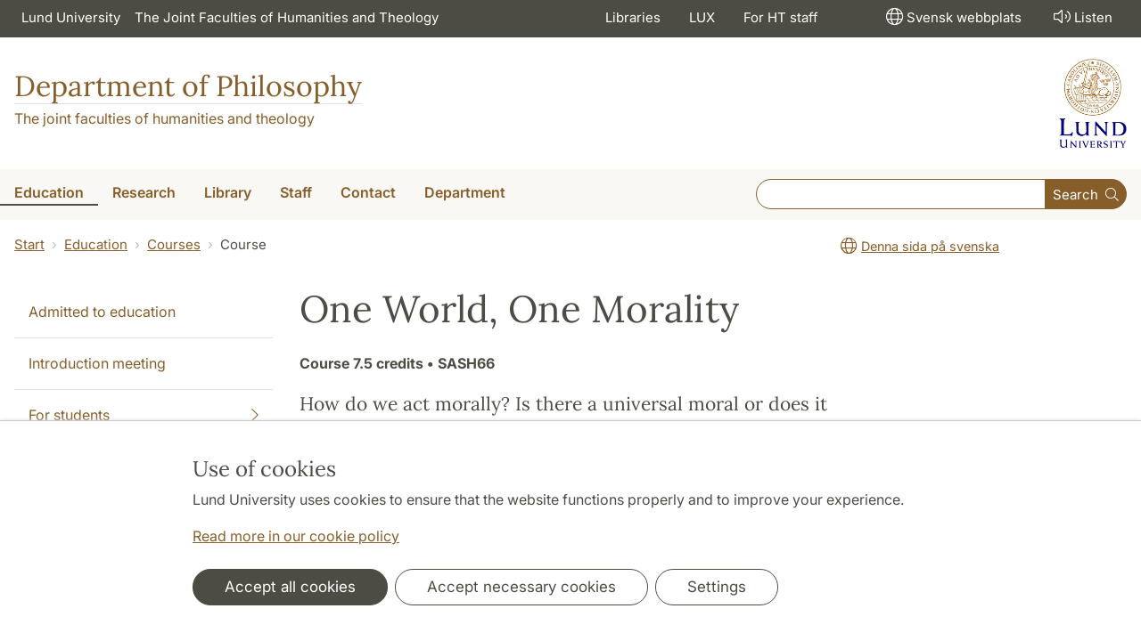

--- FILE ---
content_type: text/html; charset=utf-8
request_url: https://www.fil.lu.se/en/course/SASH66/VT2024/
body_size: 13822
content:
<!DOCTYPE html>
<html lang="en">
<head>
    <meta charset="utf-8">

<!-- 
	This website is powered by TYPO3 - inspiring people to share!
	TYPO3 is a free open source Content Management Framework initially created by Kasper Skaarhoj and licensed under GNU/GPL.
	TYPO3 is copyright 1998-2026 of Kasper Skaarhoj. Extensions are copyright of their respective owners.
	Information and contribution at https://typo3.org/
-->

<link rel="icon" href="/_assets/57618afcb0789ce7164b711bb01f73a5/Icons/favicon_lu.ico" type="image/vnd.microsoft.icon">
<title>One World, One Morality | Department of Philosophy</title>
<meta http-equiv="x-ua-compatible" content="ie=edge">
<meta name="generator" content="TYPO3 CMS">
<meta name="viewport" content="width=device-width, initial-scale=1">
<meta name="robots" content="index,follow">
<meta name="description" content="How do we act morally? Is there a universal moral or does it shift from culture to culture?">
<meta name="keywords" content="SASH66,Practical Philosophy">
<meta property="og:image" content="https://www.fil.lu.se/_assets/57618afcb0789ce7164b711bb01f73a5/Images/lu-logo-280x280px.png">
<meta property="og:title" content="One World, One Morality">
<meta property="og:description" content="How do we act morally? Is there a universal moral or does it shift from culture to culture?">
<meta name="charset" content="utf-8">
<meta name="title" content="One World, One Morality">


<link rel="stylesheet" href="/typo3temp/assets/css/6d6b87389f0acac33a5e8e54edb91f76.css?1726495197" media="all">
<link rel="stylesheet" href="/_assets/57618afcb0789ce7164b711bb01f73a5/Css/Dist/main.min.css?1764769341" media="all">
<link rel="stylesheet" href="/_assets/57618afcb0789ce7164b711bb01f73a5/Css/Src/ht_package.css?1769418512" media="all">
<link rel="stylesheet" href="/_assets/57618afcb0789ce7164b711bb01f73a5/Css/Dist/jquery.datetimepicker.css?1726485378" media="all">
<link rel="stylesheet" href="/_assets/47aff312a4a5b16d7fe87e204ed4b2ce/Css/ht_solr.css?1726485392" media="all">




<script src="/_assets/57618afcb0789ce7164b711bb01f73a5/JavaScript/encrypt.js?1726485378"></script>



<!-- Google Analytics -->
<script>
if( document.cookie.indexOf('cookie-agreed=') == -1 || document.cookie.split('; ').find(row => row.startsWith('cookie-agreed=')).split('=')[1] == 0) {
    window['ga-disable-' + 'UA-99838699-20'] = true;
} else  {  
    window['ga-disable-' + 'UA-99838699-20'] = false;
}
(function(i,s,o,g,r,a,m){i['GoogleAnalyticsObject']=r;i[r]=i[r]||function(){
(i[r].q=i[r].q||[]).push(arguments)},i[r].l=1*new Date();a=s.createElement(o),
m=s.getElementsByTagName(o)[0];a.async=1;a.src=g;m.parentNode.insertBefore(a,m)
})(window,document,'script','https://www.google-analytics.com/analytics.js','ga');
ga('create', 'UA-99838699-20', 'auto');
ga('set', 'anonymizeIp', true);
ga('send', 'pageview');
</script>
<!-- End Google Analytics --><!-- Google Tag Manager -->

<script>
var cookieConsent=true;
if( document.cookie.indexOf('cookie-agreed=') == -1 || document.cookie.split('; ').find(row => row.startsWith('cookie-agreed=')).split('=')[1] == 0) {
cookieConsent=false;
}
if(cookieConsent){(function(w,d,s,l,i){w[l]=w[l]||[];w[l].push({'gtm.start':
new Date().getTime(),event:'gtm.js'});var f=d.getElementsByTagName(s)[0],
j=d.createElement(s),dl=l!='dataLayer'?'&l='+l:'';j.async=true;j.src=
'https://www.googletagmanager.com/gtm.js?id='+i+dl;f.parentNode.insertBefore(j,f);
})(window,document,'script','dataLayer','GTM-TS93VTL');}</script><!-- Google tag (gtag.js) -->
<script async src="https://www.googletagmanager.com/gtag/js?id=G-58C6C2QN0Q"></script>
<script>
if(cookieConsent){
window.dataLayer = window.dataLayer || [];
function gtag(){dataLayer.push(arguments);}
gtag('js', new Date());
gtag('config', 'G-58C6C2QN0Q',{'anonymize_ip':true});
}
</script>
<link rel="alternate" hreflang="sv" href="https://www.fil.lu.se/kurs/SASH66/VT2024/">
<link rel="alternate" hreflang="en" href="https://www.fil.lu.se/en/course/SASH66/VT2024/">
<link rel="alternate" hreflang="x-default" href="https://www.fil.lu.se/kurs/SASH66/VT2024/">
<link rel="canonical" href="https://www.fil.lu.se/en/course/SASH66" />
<!-- This site is optimized with the Yoast SEO for TYPO3 plugin - https://yoast.com/typo3-extensions-seo/ -->
<script type="application/ld+json">[{"@context":"https:\/\/www.schema.org","@type":"BreadcrumbList","itemListElement":[{"@type":"ListItem","position":1,"item":{"@id":"https:\/\/www.fil.lu.se\/en\/","name":"www.fil.lu.se"}},{"@type":"ListItem","position":2,"item":{"@id":"https:\/\/www.fil.lu.se\/en\/education\/","name":"Education"}},{"@type":"ListItem","position":3,"item":{"@id":"https:\/\/www.fil.lu.se\/en\/education\/courses\/","name":"Courses"}},{"@type":"ListItem","position":4,"item":{"@id":"https:\/\/www.fil.lu.se\/en\/course\/","name":"Course"}}]}]</script>
</head>
<body id="p15599"data-aos-easing="ease" data-aos-duration="400" data-aos-delay="0"><!-- Google Tag Manager (noscript) --><noscript><iframe src="https://www.googletagmanager.com/ns.html?id=GTM-TS93VTL"
height="0" width="0" style="display:none;visibility:hidden"></iframe></noscript><!-- End Google Tag Manager (noscript) -->
<!--eri-no-index--><div id="skip-link"><a href="#main-content" class="element-invisible element-focusable">Hoppa till huvudinnehåll</a></div><div id="consentContainer" lang="sv" class="position-fixed fixed-bottom"><div class="sv-cookie-consent-banner" data-nosnippet="true" style="position: initial;"><div class="container" aria-live="polite"><h3>Use of cookies</h3><div class=""><p class="">Lund University uses cookies to ensure that the website functions properly and to improve your experience.</p><p class=""><a href="/en/about-this-website">Read more in our cookie policy</a></p></div><div class="row mt-3 varContent"><div class="col"><button type="button" class="btn btn-dark mt-2 me-2 w-100 w-md-auto agree-button">Accept all cookies</button><button type="button" class="btn btn-outline-dark mt-2 me-2 w-100 w-md-auto necessary-button">Accept necessary cookies</button><button class="btn btn-outline-dark mt-2 w-100 w-md-auto manage-button">Settings</button></div></div></div></div></div><div class="modal fade" id="nav-mobile" tabindex="-1" role="dialog" aria-labelledby="mobileMenu" aria-hidden="true"><div class="modal-dialog my-0 mx-auto" role="document"><div class="modal-content border-0 rounded-0"><div class="modal-header justify-content-end"><button type="button" class="border-0 bg-transparent cursor-pointer lh-0 p-2 nm-2" data-bs-dismiss="modal" aria-controls="nav-mobile" aria-expanded="false" aria-label="Close the menu"><span aria-hidden="true"><i class="fal fa-times fa-lg"></i></span></button></div><ul id="mobileMenu" class="mobile-nav mobile-nav-root border-0 nav-collapse font-size-sm nav-undecorated"><li class="mobile-nav-item"><div class="mobile-nav-container"><a href="/en/education/" class="nav-link"><span>Education</span></a><a href="#" title="submenu for Education" 
                            class="mobile-nav-toggle btn" 
                            data-bs-target="#responsive-link-11198" 
                            data-bs-toggle="collapse" 
                            aria-expanded="true" 
                            aria-controls="responsive-link-11198"
                            role="button"><span class="collapse-show"><i class="fal fa-plus-circle"></i></span><span class="collapse-hide"><i class="fal fa-minus-circle"></i></span></a></div><ul class="mobile-nav collapse  show" id="responsive-link-11198"><li class="mobile-nav-item"><div class="mobile-nav-container"><a href="/en/education/admission/" class="nav-link">Admitted to education</a></div></li><li class="mobile-nav-item"><div class="mobile-nav-container"><a href="/en/education/introduction-meeting/" class="nav-link">Introduction meeting</a></div></li><li class="mobile-nav-item"><div class="mobile-nav-container"><a href="/en/education/for-students/" class="nav-link"><span>For students</span></a><a href="#" title="submenu for For students" 
                            class="mobile-nav-toggle collapsed  btn" 
                            data-bs-target="#responsive-link-52028" 
                            data-bs-toggle="collapse" 
                            aria-expanded="false" 
                            aria-controls="responsive-link-52028"
                            role="button"><span class="collapse-show"><i class="fal fa-plus-circle"></i></span><span class="collapse-hide"><i class="fal fa-minus-circle"></i></span></a></div><ul class="mobile-nav collapse " id="responsive-link-52028"><li class="mobile-nav-item"><div class="mobile-nav-container"><a href="/en/education/for-students/study-guidance/" class="nav-link">Study guidance</a></div></li><li class="mobile-nav-item"><div class="mobile-nav-container"><a href="/en/education/for-students/lu-card/" class="nav-link">LU card</a></div></li><li class="mobile-nav-item"><div class="mobile-nav-container"><a href="/en/education/for-students/lux-library/" class="nav-link">LUX Library</a></div></li><li class="mobile-nav-item"><div class="mobile-nav-container"><a href="/en/education/for-students/canvas/" class="nav-link">Canvas</a></div></li><li class="mobile-nav-item"><div class="mobile-nav-container"><a href="/en/education/for-students/about-cheating-and-plagiarism/" class="nav-link">About cheating and plagiarism</a></div></li><li class="mobile-nav-item"><div class="mobile-nav-container"><a href="/en/education/for-students/mentoring/" class="nav-link">Mentoring</a></div></li><li class="mobile-nav-item"><div class="mobile-nav-container"><a href="/en/education/for-students/guidance-and-support/" class="nav-link">Guidance and support</a></div></li><li class="mobile-nav-item"><div class="mobile-nav-container"><a href="/en/education/for-students/reception-at-lux/" class="nav-link">Reception at LUX</a></div></li><li class="mobile-nav-item"><div class="mobile-nav-container"><a href="/en/education/for-students/useful-links/" class="nav-link">Useful Links</a></div></li></ul></li><li class="mobile-nav-item"><div class="mobile-nav-container"><a href="/en/education/registration-for-exams/" class="nav-link">Registration for exams</a></div></li><li class="mobile-nav-item"><div class="mobile-nav-container"><span class="nav-link active">Courses</span></div></li><li class="mobile-nav-item"><div class="mobile-nav-container"><a href="/en/education/courses-by-semester/" class="nav-link">Courses by semester</a></div></li><li class="mobile-nav-item"><div class="mobile-nav-container"><a href="/en/education/application-and-admission/" class="nav-link">Application and admission</a></div></li><li class="mobile-nav-item"><div class="mobile-nav-container"><a href="/en/education/bachelors-programme/" class="nav-link">Bachelor&#039;s Programme</a></div></li><li class="mobile-nav-item"><div class="mobile-nav-container"><a href="/en/education/masters-programme-in-cognitive-science/" class="nav-link">Master&#039;s Programme in Cognitive Science</a></div></li><li class="mobile-nav-item"><div class="mobile-nav-container"><a href="/en/education/doctoral-studies/" class="nav-link">Doctoral studies</a></div></li><li class="mobile-nav-item"><div class="mobile-nav-container"><a href="/en/education/national-graduate-courses/" class="nav-link">National graduate courses</a></div></li><li class="mobile-nav-item"><div class="mobile-nav-container"><a href="/en/education/student-council/" class="nav-link">Student Council</a></div></li></ul></li><li class="mobile-nav-item"><div class="mobile-nav-container"><a href="/en/research/" class="nav-link"><span>Research</span></a><a href="#" title="submenu for Research" 
                            class="mobile-nav-toggle collapsed  btn" 
                            data-bs-target="#responsive-link-11199" 
                            data-bs-toggle="collapse" 
                            aria-expanded="false" 
                            aria-controls="responsive-link-11199"
                            role="button"><span class="collapse-show"><i class="fal fa-plus-circle"></i></span><span class="collapse-hide"><i class="fal fa-minus-circle"></i></span></a></div><ul class="mobile-nav collapse " id="responsive-link-11199"><li class="mobile-nav-item"><div class="mobile-nav-container"><a href="/en/research/theoretical-philosophy/" class="nav-link">Theoretical Philosophy</a></div></li><li class="mobile-nav-item"><div class="mobile-nav-container"><a href="/en/research/practical-philosophy/" class="nav-link">Practical Philosophy</a></div></li><li class="mobile-nav-item"><div class="mobile-nav-container"><a href="/en/research/cognitive-science/" class="nav-link">Cognitive Science</a></div></li><li class="mobile-nav-item"><div class="mobile-nav-container"><a href="/en/research/researchers/" class="nav-link"><span>Researchers</span></a><a href="#" title="submenu for Researchers" 
                            class="mobile-nav-toggle collapsed  btn" 
                            data-bs-target="#responsive-link-11053" 
                            data-bs-toggle="collapse" 
                            aria-expanded="false" 
                            aria-controls="responsive-link-11053"
                            role="button"><span class="collapse-show"><i class="fal fa-plus-circle"></i></span><span class="collapse-hide"><i class="fal fa-minus-circle"></i></span></a></div><ul class="mobile-nav collapse " id="responsive-link-11053"><li class="mobile-nav-item"><div class="mobile-nav-container"><a href="/en/research/researchers/phd-students/" class="nav-link">Ph.D. Students</a></div></li></ul></li><li class="mobile-nav-item"><div class="mobile-nav-container"><a href="/en/research/research-groups/" class="nav-link">Research groups</a></div></li><li class="mobile-nav-item"><div class="mobile-nav-container"><a href="/en/research/research-projects/" class="nav-link"><span>Research Projects</span></a><a href="#" title="submenu for Research Projects" 
                            class="mobile-nav-toggle collapsed  btn" 
                            data-bs-target="#responsive-link-11052" 
                            data-bs-toggle="collapse" 
                            aria-expanded="false" 
                            aria-controls="responsive-link-11052"
                            role="button"><span class="collapse-show"><i class="fal fa-plus-circle"></i></span><span class="collapse-hide"><i class="fal fa-minus-circle"></i></span></a></div><ul class="mobile-nav collapse " id="responsive-link-11052"><li class="mobile-nav-item"><div class="mobile-nav-container"><a href="/en/research/research-projects/thesis-projects/" class="nav-link">Thesis Projects</a></div></li><li class="mobile-nav-item"><div class="mobile-nav-container"><a href="/en/research/research-projects/finished-projects/" class="nav-link">Finished Projects</a></div></li></ul></li><li class="mobile-nav-item"><div class="mobile-nav-container"><a href="/en/research/doctoral-studies/" class="nav-link"><span>Doctoral studies</span></a><a href="#" title="submenu for Doctoral studies" 
                            class="mobile-nav-toggle collapsed  btn" 
                            data-bs-target="#responsive-link-33235" 
                            data-bs-toggle="collapse" 
                            aria-expanded="false" 
                            aria-controls="responsive-link-33235"
                            role="button"><span class="collapse-show"><i class="fal fa-plus-circle"></i></span><span class="collapse-hide"><i class="fal fa-minus-circle"></i></span></a></div><ul class="mobile-nav collapse " id="responsive-link-33235"><li class="mobile-nav-item"><div class="mobile-nav-container"><a href="/en/research/doctoral-studies/information-for-doctoral-students/" class="nav-link">Information for doctoral students</a></div></li></ul></li><li class="mobile-nav-item"><div class="mobile-nav-container"><a href="/en/research/dissertations/" class="nav-link">Dissertations</a></div></li><li class="mobile-nav-item"><div class="mobile-nav-container"><a href="/en/research/seminar-series/" class="nav-link">Seminar Series</a></div></li><li class="mobile-nav-item"><div class="mobile-nav-container"><a href="/en/research/conferences/" class="nav-link"><span>Conferences</span></a><a href="#" title="submenu for Conferences" 
                            class="mobile-nav-toggle collapsed  btn" 
                            data-bs-target="#responsive-link-13541" 
                            data-bs-toggle="collapse" 
                            aria-expanded="false" 
                            aria-controls="responsive-link-13541"
                            role="button"><span class="collapse-show"><i class="fal fa-plus-circle"></i></span><span class="collapse-hide"><i class="fal fa-minus-circle"></i></span></a></div><ul class="mobile-nav collapse " id="responsive-link-13541"><li class="mobile-nav-item"><div class="mobile-nav-container"><a href="/en/research/conferences/conferences-2022/" class="nav-link"><span>Conferences 2022</span></a><a href="#" title="submenu for Conferences 2022" 
                            class="mobile-nav-toggle collapsed  btn" 
                            data-bs-target="#responsive-link-68216" 
                            data-bs-toggle="collapse" 
                            aria-expanded="false" 
                            aria-controls="responsive-link-68216"
                            role="button"><span class="collapse-show"><i class="fal fa-plus-circle"></i></span><span class="collapse-hide"><i class="fal fa-minus-circle"></i></span></a></div><ul class="mobile-nav collapse " id="responsive-link-68216"><li class="mobile-nav-item"><div class="mobile-nav-container"><a href="/en/research/conferences/conferences-2022/lund-early-career-workshop-2022-perception-and-responsibility/" class="nav-link">Lund Early Career Workshop 2022: Perception and Responsibility</a></div></li><li class="mobile-nav-item"><div class="mobile-nav-container"><a href="/en/research/conferences/conferences-2022/filosofidagarna-2021/" class="nav-link">Filosofidagarna 2021</a></div></li><li class="mobile-nav-item"><div class="mobile-nav-container"><a href="/en/research/conferences/conferences-2022/recordning-from-filosofidagarna-2022/" class="nav-link">Recordning from Filosofidagarna 2022</a></div></li></ul></li><li class="mobile-nav-item"><div class="mobile-nav-container"><a href="/en/research/conferences/conferences-2021/" class="nav-link"><span>Conferences 2021</span></a><a href="#" title="submenu for Conferences 2021" 
                            class="mobile-nav-toggle collapsed  btn" 
                            data-bs-target="#responsive-link-59730" 
                            data-bs-toggle="collapse" 
                            aria-expanded="false" 
                            aria-controls="responsive-link-59730"
                            role="button"><span class="collapse-show"><i class="fal fa-plus-circle"></i></span><span class="collapse-hide"><i class="fal fa-minus-circle"></i></span></a></div><ul class="mobile-nav collapse " id="responsive-link-59730"><li class="mobile-nav-item"><div class="mobile-nav-container"><a href="/en/research/conferences/conferences-2021/workshop-the-5th-meeting-of-the-nordic-network-in-metaphysics/" class="nav-link">Workshop: The 5th meeting of the Nordic Network in Metaphysics</a></div></li><li class="mobile-nav-item"><div class="mobile-nav-container"><a href="/en/research/conferences/conferences-2021/filosofidagarna-2021/" class="nav-link">Filosofidagarna 2021</a></div></li></ul></li><li class="mobile-nav-item"><div class="mobile-nav-container"><a href="/en/research/conferences/conferences-2019/" class="nav-link"><span>Conferences 2019</span></a><a href="#" title="submenu for Conferences 2019" 
                            class="mobile-nav-toggle collapsed  btn" 
                            data-bs-target="#responsive-link-58995" 
                            data-bs-toggle="collapse" 
                            aria-expanded="false" 
                            aria-controls="responsive-link-58995"
                            role="button"><span class="collapse-show"><i class="fal fa-plus-circle"></i></span><span class="collapse-hide"><i class="fal fa-minus-circle"></i></span></a></div><ul class="mobile-nav collapse " id="responsive-link-58995"><li class="mobile-nav-item"><div class="mobile-nav-container"><a href="/en/research/conferences/conferences-2019/agency-fate-and-luck-themes-from-bernard-williams/" class="nav-link">Agency, Fate and Luck: Themes from Bernard Williams</a></div></li><li class="mobile-nav-item"><div class="mobile-nav-container"><a href="/en/research/conferences/conferences-2019/social-media-polarization-and-the-wisdom-of-crowds/" class="nav-link">Social Media, Polarization, and the Wisdom of Crowds</a></div></li></ul></li><li class="mobile-nav-item"><div class="mobile-nav-container"><a href="/en/research/conferences/conferences-2018/" class="nav-link">Conferences 2018</a></div></li><li class="mobile-nav-item"><div class="mobile-nav-container"><a href="/en/research/conferences/conferences-2017/" class="nav-link">Conferences 2017</a></div></li><li class="mobile-nav-item"><div class="mobile-nav-container"><a href="/en/research/conferences/conferences-2016/" class="nav-link">Conferences 2016</a></div></li><li class="mobile-nav-item"><div class="mobile-nav-container"><a href="/en/research/conferences/conferences-2014/" class="nav-link">Conferences 2014</a></div></li><li class="mobile-nav-item"><div class="mobile-nav-container"><a href="/en/research/conferences/conferences-2013/" class="nav-link">Conferences 2013</a></div></li><li class="mobile-nav-item"><div class="mobile-nav-container"><a href="/en/research/conferences/conferences-2012/" class="nav-link">Conferences 2012</a></div></li></ul></li><li class="mobile-nav-item"><div class="mobile-nav-container"><a href="/en/research/publications/" class="nav-link">Publications</a></div></li></ul></li><li class="mobile-nav-item"><div class="mobile-nav-container"><a href="/en/library/" class="nav-link">Library</a></div></li><li class="mobile-nav-item"><div class="mobile-nav-container"><a href="/en/staff/" class="nav-link">Staff</a></div></li><li class="mobile-nav-item"><div class="mobile-nav-container"><a href="/en/contact/" class="nav-link">Contact</a></div></li><li class="mobile-nav-item"><div class="mobile-nav-container"><a href="/en/department/" class="nav-link"><span>Department</span></a><a href="#" title="submenu for Department" 
                            class="mobile-nav-toggle collapsed  btn" 
                            data-bs-target="#responsive-link-11044" 
                            data-bs-toggle="collapse" 
                            aria-expanded="false" 
                            aria-controls="responsive-link-11044"
                            role="button"><span class="collapse-show"><i class="fal fa-plus-circle"></i></span><span class="collapse-hide"><i class="fal fa-minus-circle"></i></span></a></div><ul class="mobile-nav collapse " id="responsive-link-11044"><li class="mobile-nav-item"><div class="mobile-nav-container"><a href="/en/department/staff/" class="nav-link">Staff</a></div></li><li class="mobile-nav-item"><div class="mobile-nav-container"><a href="/en/department/subjects-at-the-department/" class="nav-link"><span>Subjects at the department</span></a><a href="#" title="submenu for Subjects at the department" 
                            class="mobile-nav-toggle collapsed  btn" 
                            data-bs-target="#responsive-link-12251" 
                            data-bs-toggle="collapse" 
                            aria-expanded="false" 
                            aria-controls="responsive-link-12251"
                            role="button"><span class="collapse-show"><i class="fal fa-plus-circle"></i></span><span class="collapse-hide"><i class="fal fa-minus-circle"></i></span></a></div><ul class="mobile-nav collapse " id="responsive-link-12251"><li class="mobile-nav-item"><div class="mobile-nav-container"><a href="/en/department/subjects-at-the-department/theoretical-philosophy/" class="nav-link">Theoretical Philosophy</a></div></li><li class="mobile-nav-item"><div class="mobile-nav-container"><a href="/en/department/subjects-at-the-department/practical-philosophy/" class="nav-link">Practical Philosophy</a></div></li><li class="mobile-nav-item"><div class="mobile-nav-container"><a href="/en/department/subjects-at-the-department/cognitive-science/" class="nav-link">Cognitive Science</a></div></li></ul></li><li class="mobile-nav-item"><div class="mobile-nav-container"><a href="/en/department/news/" class="nav-link">News</a></div></li><li class="mobile-nav-item"><div class="mobile-nav-container"><a href="/en/department/calendar/" class="nav-link"><span>Calendar</span></a><a href="#" title="submenu for Calendar" 
                            class="mobile-nav-toggle collapsed  btn" 
                            data-bs-target="#responsive-link-11770" 
                            data-bs-toggle="collapse" 
                            aria-expanded="false" 
                            aria-controls="responsive-link-11770"
                            role="button"><span class="collapse-show"><i class="fal fa-plus-circle"></i></span><span class="collapse-hide"><i class="fal fa-minus-circle"></i></span></a></div><ul class="mobile-nav collapse " id="responsive-link-11770"><li class="mobile-nav-item"><div class="mobile-nav-container"><a href="/en/department/calendar/seminar-series/" class="nav-link">Seminar Series</a></div></li><li class="mobile-nav-item"><div class="mobile-nav-container"><a href="/en/department/calendar/philosophers-life-and-thoughts/" class="nav-link">Philosophers&#039; Life and Thoughts</a></div></li></ul></li><li class="mobile-nav-item"><div class="mobile-nav-container"><a href="/en/department/for-employees/" class="nav-link"><span>For Employees</span></a><a href="#" title="submenu for For Employees" 
                            class="mobile-nav-toggle collapsed  btn" 
                            data-bs-target="#responsive-link-13037" 
                            data-bs-toggle="collapse" 
                            aria-expanded="false" 
                            aria-controls="responsive-link-13037"
                            role="button"><span class="collapse-show"><i class="fal fa-plus-circle"></i></span><span class="collapse-hide"><i class="fal fa-minus-circle"></i></span></a></div><ul class="mobile-nav collapse " id="responsive-link-13037"><li class="mobile-nav-item"><div class="mobile-nav-container"><a href="/en/department/for-employees/check-list-for-employees-at-the-department-of-philosophy/" class="nav-link">Check list for employees at the Department of Philosophy</a></div></li><li class="mobile-nav-item"><div class="mobile-nav-container"><a href="/en/department/for-employees/check-list-for-teachers-at-the-department-of-philosophy/" class="nav-link">Check list for teachers at the Department of Philosophy</a></div></li><li class="mobile-nav-item"><div class="mobile-nav-container"><a href="/en/department/for-employees/lux-information-for-lu-staff-working-at-lux/" class="nav-link">LUX - Information for LU staff working at LUX</a></div></li><li class="mobile-nav-item"><div class="mobile-nav-container"><a href="/en/department/for-employees/the-cognition-philosophy-vr-lab/" class="nav-link"><span>The Cognition &amp; Philosophy VR Lab</span></a><a href="#" title="submenu for The Cognition &amp; Philosophy VR Lab" 
                            class="mobile-nav-toggle collapsed  btn" 
                            data-bs-target="#responsive-link-70751" 
                            data-bs-toggle="collapse" 
                            aria-expanded="false" 
                            aria-controls="responsive-link-70751"
                            role="button"><span class="collapse-show"><i class="fal fa-plus-circle"></i></span><span class="collapse-hide"><i class="fal fa-minus-circle"></i></span></a></div><ul class="mobile-nav collapse " id="responsive-link-70751"><li class="mobile-nav-item"><div class="mobile-nav-container"><a href="/en/department/for-employees/the-cognition-philosophy-vr-lab/user-guidelines/" class="nav-link">User Guidelines</a></div></li><li class="mobile-nav-item"><div class="mobile-nav-container"><a href="/en/department/for-employees/the-cognition-philosophy-vr-lab/user-agreement/" class="nav-link">User Agreement</a></div></li><li class="mobile-nav-item"><div class="mobile-nav-container"><a href="/en/department/for-employees/the-cognition-philosophy-vr-lab/personal-data-management/" class="nav-link">Personal data management</a></div></li></ul></li></ul></li><li class="mobile-nav-item"><div class="mobile-nav-container"><a href="/en/department/department-board/" class="nav-link">Department Board</a></div></li><li class="mobile-nav-item"><div class="mobile-nav-container"><a href="/en/department/working-and-study-environment/" class="nav-link">Working and study environment</a></div></li><li class="mobile-nav-item"><div class="mobile-nav-container"><a href="/en/department/library/" class="nav-link">Library</a></div></li><li class="mobile-nav-item"><div class="mobile-nav-container"><a href="/en/department/contact/" class="nav-link">Contact</a></div></li><li class="mobile-nav-item"><div class="mobile-nav-container"><a href="/en/the-department/accessibility/" class="nav-link">Accessibility</a></div></li></ul></li><li class="mobile-nav-item"><div class="mobile-nav-container"><a href="/en/accessibility/" class="nav-link">Accessibility</a></div></li><li class="mobile-nav-item"><div class="mobile-nav-container"><a href="https://www.htbibl.lu.se/en//" class="nav-link">Libraries</a></div></li><li class="mobile-nav-item"><div class="mobile-nav-container"><a href="https://www.ht.lu.se/en/the-faculties/our-buildings/lux//" class="nav-link">LUX</a></div></li><li class="mobile-nav-item"><div class="mobile-nav-container"><a href="https://internt.ht.lu.se/en/" class="nav-link">For HT staff</a></div></li><li class="mobile-nav-item"><div class="mobile-nav-container"><a href="javascript:" onclick="toggleBar();" class="nav-link" data-bapdf="372">
                                Listen
                            </a></div></li></ul></div></div></div><header class="header nav-undecorated"><div class="bg-dark d-none d-xl-block"><div class="container-fluid mw-xxl py-0"><nav class="navbar navbar-expand-md navbar-dark bg-dark font-size-sm p-0 text-white"><div class="collapse navbar-collapse" id="navbarSupportedContent"><ul class="shortcut-menu navbar-nav"><li class="nav-item"><a class="nav-link pe-2 nav-undecorated" href="https://www.lunduniversity.lu.se/">Lund University</a></li><li class="nav-item"><a class="pl-3 nav-link ps-2 nav-undecorated" href="https://www.ht.lu.se/en/">The Joint Faculties of Humanities and Theology</a></li></ul><ul class="navbar-nav flex-row ms-auto"><li class="nav-item"><a class="nav-link px-3 nav-undecorated" href="https://www.htbibl.lu.se/en/">Libraries</a></li><li class="nav-item"><a class="nav-link px-3 nav-undecorated" href="https://www.ht.lu.se/en/the-faculties/our-buildings/lux/">LUX</a></li><li class="nav-item"><a class="nav-link px-3 nav-undecorated" href="https://internt.ht.lu.se/en/">For HT staff</a></li></ul><ul class="navbar-nav flex-row ms-5"><li class="nav-item"><a href="/" target="_self" class="ms-2 px-3 nav-link nav-undecorated"><i class="fal fa-globe fa-lg p-1"></i><span lang="sv" dir="ltr">Svensk webbplats</span></a></li><li class="nav-item"><a class="nav-link px-3 nav-undecorated" href="javascript:" onclick="toggleBar();" title="activate speaking web" id="bapluslogo" data-bapdf="372"><i class="fal fa-lg fa-volume p-1"></i>Listen
                                </a></li></ul></div></nav></div></div><div class="d-xl-none d-block border-bottom"><div class="row m-0 pb-0"><div class="flex-shrink-1 flex-lg-shrink-0 flex-grow-1 d-flex flex-column justify-content-between h-100 mh-120"><div class="h-lg-auto flex-column justify-content-between align-items-end font-size-sm flex-grow-0"><nav class="nav text-center h-100 h-lg-auto align-items-center nav-undecorated flex-nowrap justify-content-end"><div class="nav-item me-auto mb-2 pt-2 flex"><a class="m-0 p-0" href="https://www.lunduniversity.lu.se/"><img src="/_assets/57618afcb0789ce7164b711bb01f73a5/Images/logo-lu-en-liggande.png?1726485378" alt="lund university logo" class="img-fluid"></a></div><div class="nav-item mobile-search-button"><a class="ms-2 p-1 d-block nav-undecorated" 
                                href="#header-search-form" 
                                data-bs-toggle="collapse"
                                aria-controls="header-search-form" aria-expanded="false"
                                aria-label="Show and hide searchfield"><i class="fal fa-lg fa-search p-1"></i>Search
                            </a></div><div class="nav-item d-none d-md-block"><a class="ms-2 p-1 nav-undecorated" id="browse-aloud-desktop" href="javascript:void(0)" onclick="toggleBar();" data-bapdf="372"><i class="fal fa-lg fa-volume p-1"></i>Listen
                            </a></div><div class="nav-item d-block d-xl-none"><a href="/" target="_self" class="ms-2 p-1 nav-undecorated"><i class="fal fa-globe fa-lg p-1"></i><span lang="sv" dir="ltr">Svensk webbplats</span></a></div></nav></div></div></div><div class="header-search-form collapse-xl pb-2 px-2 collapsed collapse" id="header-search-form"><form class="lu-search-box-responsive" autocomplete="off" enctype="multipart/form-data" action="/en/search/" method="get" accept-charset="UTF-8"><label id="search-label1" class="search-label" for="header-search-field1">Search</label><div class="input-group input-group-sm w-100 flex"><input class="form-control form-control-sm flex-grow-1 px-3 py-3" aria-labelledby="search-label1" type="text" id="header-search-field1" name="query" value="" size="60" maxlength="128" /><button class="btn btn-primary" type="submit" id="header-search-button">
        Search
      </button></div></form></div></div><!-- new end --><div class="container-fluid mw-xxl"><div class="row m-0 py-4"><div class="col p-0"><div class="d-flex justify-content-between align-items-center h-100 text-primary"><div><div class="htPackageSiteTitle"><a href="/en" class="nav-undecorated">Department of Philosophy</a></div><p class="htPackageSiteSubTitle"><a href="https://www.ht.lu.se/en/">The joint faculties of humanities and theology</a></p></div><div class="header-logo header-logo-institution header-logo-lu flex-grow-1 flex-lg-grow-0 d-none d-xl-block"><a href="https://www.lunduniversity.lu.se/"><img src="/_assets/57618afcb0789ce7164b711bb01f73a5/Images/logo_lu_en_small@1x.png?1726485378" 
                                srcset="/_assets/57618afcb0789ce7164b711bb01f73a5/Images/logo_lu_en_small@1x.png?1726485378 1x, 
                                /_assets/57618afcb0789ce7164b711bb01f73a5/Images/logo_lu_en_small@2x.png?1726485378 2x"
                                class="mw-100"
                                alt="lund university logo" /></a></div></div></div></div></div><div class="d-none d-xl-block font-size-xl-lg font-weight-light bg-plaster-25"><div class="mw-xxl d-flex container-fluid justify-content-between align-items-center"><nav aria-label="huvudmeny" class="main-menu"><ul class="nav nav-header-main nmx-3"><li class="nav-item dropdown dropdown-hover"><a class="nav-link text-nowrap dropdown-toggle active nav-undecorated" 
                                            href="/en/education/" id="dropdown-Education"
                                            aria-haspopup="true"><span>Education</span></a><div class="dropdown-menu font-size-base" aria-labelledby="dropdown-Education"><a class="dropdown-item nav-undecorated" 
                                                href="/en/education/admission/"><span>Admitted to education</span></a><a class="dropdown-item nav-undecorated" 
                                                href="/en/education/introduction-meeting/"><span>Introduction meeting</span></a><a class="dropdown-item nav-undecorated" 
                                                href="/en/education/for-students/"><span>For students</span></a><a class="dropdown-item nav-undecorated" 
                                                href="/en/education/registration-for-exams/"><span>Registration for exams</span></a><a class="dropdown-item nav-undecorated" 
                                                href="/en/education/courses/"><span>Courses</span></a><a class="dropdown-item nav-undecorated" 
                                                href="/en/education/courses-by-semester/"><span>Courses by semester</span></a><a class="dropdown-item nav-undecorated" 
                                                href="/en/education/application-and-admission/"><span>Application and admission</span></a><a class="dropdown-item nav-undecorated" 
                                                href="/en/education/bachelors-programme/"><span>Bachelor&#039;s Programme</span></a><a class="dropdown-item nav-undecorated" 
                                                href="/en/education/masters-programme-in-cognitive-science/"><span>Master&#039;s Programme in Cognitive Science</span></a><a class="dropdown-item nav-undecorated" 
                                                href="/en/education/doctoral-studies/"><span>Doctoral studies</span></a><a class="dropdown-item nav-undecorated" 
                                                href="/en/education/national-graduate-courses/"><span>National graduate courses</span></a><a class="dropdown-item nav-undecorated" 
                                                href="/en/education/student-council/"><span>Student Council</span></a></div></li><li class="nav-item dropdown dropdown-hover"><a class="nav-link text-nowrap dropdown-toggle nav-undecorated" 
                                            href="/en/research/" id="dropdown-Research"
                                            aria-haspopup="true"><span>Research</span></a><div class="dropdown-menu font-size-base" aria-labelledby="dropdown-Research"><a class="dropdown-item nav-undecorated" 
                                                href="/en/research/theoretical-philosophy/"><span>Theoretical Philosophy</span></a><a class="dropdown-item nav-undecorated" 
                                                href="/en/research/practical-philosophy/"><span>Practical Philosophy</span></a><a class="dropdown-item nav-undecorated" 
                                                href="/en/research/cognitive-science/"><span>Cognitive Science</span></a><a class="dropdown-item nav-undecorated" 
                                                href="/en/research/researchers/"><span>Researchers</span></a><a class="dropdown-item nav-undecorated" 
                                                href="/en/research/research-groups/"><span>Research groups</span></a><a class="dropdown-item nav-undecorated" 
                                                href="/en/research/research-projects/"><span>Research Projects</span></a><a class="dropdown-item nav-undecorated" 
                                                href="/en/research/doctoral-studies/"><span>Doctoral studies</span></a><a class="dropdown-item nav-undecorated" 
                                                href="/en/research/dissertations/"><span>Dissertations</span></a><a class="dropdown-item nav-undecorated" 
                                                href="/en/research/seminar-series/"><span>Seminar Series</span></a><a class="dropdown-item nav-undecorated" 
                                                href="/en/research/conferences/"><span>Conferences</span></a><a class="dropdown-item nav-undecorated" 
                                                href="/en/research/publications/"><span>Publications</span></a></div></li><li class="nav-item"><a class="nav-link text-nowrap nav-undecorated " href="/en/library/"><span>Library</span></a></li><li class="nav-item"><a class="nav-link text-nowrap nav-undecorated " href="/en/staff/"><span>Staff</span></a></li><li class="nav-item"><a class="nav-link text-nowrap nav-undecorated " href="/en/contact/"><span>Contact</span></a></li><li class="nav-item dropdown dropdown-hover"><a class="nav-link text-nowrap dropdown-toggle nav-undecorated" 
                                            href="/en/department/" id="dropdown-Department"
                                            aria-haspopup="true"><span>Department</span></a><div class="dropdown-menu font-size-base" aria-labelledby="dropdown-Department"><a class="dropdown-item nav-undecorated" 
                                                href="/en/department/staff/"><span>Staff</span></a><a class="dropdown-item nav-undecorated" 
                                                href="/en/department/subjects-at-the-department/"><span>Subjects at the department</span></a><a class="dropdown-item nav-undecorated" 
                                                href="/en/department/news/"><span>News</span></a><a class="dropdown-item nav-undecorated" 
                                                href="/en/department/calendar/"><span>Calendar</span></a><a class="dropdown-item nav-undecorated" 
                                                href="/en/department/for-employees/"><span>For Employees</span></a><a class="dropdown-item nav-undecorated" 
                                                href="/en/department/department-board/"><span>Department Board</span></a><a class="dropdown-item nav-undecorated" 
                                                href="/en/department/working-and-study-environment/"><span>Working and study environment</span></a><a class="dropdown-item nav-undecorated" 
                                                href="/en/department/library/"><span>Library</span></a><a class="dropdown-item nav-undecorated" 
                                                href="/en/department/contact/"><span>Contact</span></a><a class="dropdown-item nav-undecorated" 
                                                href="/en/the-department/accessibility/"><span>Accessibility</span></a></div></li></ul></nav><form class="flex-xl-grow-1 header-search-container--institution" autocomplete="off" enctype="multipart/form-data" action="/en/search/" method="get" accept-charset="UTF-8"><label id="search-label2" class="search-label" for="header-search-field2">Search</label><div class="input-group input-group-sm w-100 flex"><input class="form-control form-control-sm flex-grow-1 px-3 py-3" aria-labelledby="search-label2" type="text" id="header-search-field2" name="query" value="" size="60" maxlength="" /><button class="btn btn-primary" type="submit" id="header-search-button"><span class="me-2">Search</span><i class="fal fa-search"></i></button></div></form></div></div><div class="modal fade" id="mm-nav-mobile--item11198" tabindex="-1" role="dialog" aria-labelledby="mm-mobileMenu11198" aria-hidden="true"><div class="modal-dialog my-0 mx-auto" role="document"><div class="modal-content border-0 rounded-0"><div class="modal-header justify-content-end"><button type="button" class="border-0 bg-transparent cursor-pointer lh-0 p-2 nm-2" data-bs-dismiss="modal" aria-controls="mm-nav-mobile--item11198" aria-expanded="false" aria-label="Close the menu"><span aria-hidden="true"><i class="fal fa-times fa-lg"></i></span></button></div><ul id="mm-mobileMenu11198" class="mobile-nav mobile-nav-root border-0 nav-collapse font-size-sm nav-undecorated"><li class="mobile-nav-item"><div class="mobile-nav-container"><a href="/en/education/" class="nav-link">
                                    Education                                    
                                    <span class="ms-1"><i class="fal fa-chevron-circle-right fa-sm"></i></span></a></div><ul class="mobile-nav collapse show"><li class="mobile-nav-item"><div class="mobile-nav-container"><a href="/en/education/admission/" class="nav-link">Admitted to education</a></div></li><li class="mobile-nav-item"><div class="mobile-nav-container"><a href="/en/education/introduction-meeting/" class="nav-link">Introduction meeting</a></div></li><li class="mobile-nav-item"><div class="mobile-nav-container"><a href="/en/education/for-students/" class="nav-link"><span>For students</span></a><button title="submenu for For students" 
                                class="mobile-nav-toggle btn collapsed" 
                                data-bs-target="#mm-responsive-link-52028" 
                                data-bs-toggle="collapse" 
                                aria-expanded="false" 
                                aria-controls="mm-responsive-link-52028"><span class="collapse-show"><i class="fal fa-plus-circle"></i></span><span class="collapse-hide"><i class="fal fa-minus-circle"></i></span></button></div><ul class="mobile-nav collapse" id="mm-responsive-link-52028"><li class="mobile-nav-item"><div class="mobile-nav-container"><a href="/en/education/for-students/study-guidance/" class="nav-link">Study guidance</a></div></li><li class="mobile-nav-item"><div class="mobile-nav-container"><a href="/en/education/for-students/lu-card/" class="nav-link">LU card</a></div></li><li class="mobile-nav-item"><div class="mobile-nav-container"><a href="/en/education/for-students/lux-library/" class="nav-link">LUX Library</a></div></li><li class="mobile-nav-item"><div class="mobile-nav-container"><a href="/en/education/for-students/canvas/" class="nav-link">Canvas</a></div></li><li class="mobile-nav-item"><div class="mobile-nav-container"><a href="/en/education/for-students/about-cheating-and-plagiarism/" class="nav-link">About cheating and plagiarism</a></div></li><li class="mobile-nav-item"><div class="mobile-nav-container"><a href="/en/education/for-students/mentoring/" class="nav-link">Mentoring</a></div></li><li class="mobile-nav-item"><div class="mobile-nav-container"><a href="/en/education/for-students/guidance-and-support/" class="nav-link">Guidance and support</a></div></li><li class="mobile-nav-item"><div class="mobile-nav-container"><a href="/en/education/for-students/reception-at-lux/" class="nav-link">Reception at LUX</a></div></li><li class="mobile-nav-item"><div class="mobile-nav-container"><a href="/en/education/for-students/useful-links/" class="nav-link">Useful Links</a></div></li></ul></li><li class="mobile-nav-item"><div class="mobile-nav-container"><a href="/en/education/registration-for-exams/" class="nav-link">Registration for exams</a></div></li><li class="mobile-nav-item"><div class="mobile-nav-container"><span class="nav-link active">Courses</span></div></li><li class="mobile-nav-item"><div class="mobile-nav-container"><a href="/en/education/courses-by-semester/" class="nav-link">Courses by semester</a></div></li><li class="mobile-nav-item"><div class="mobile-nav-container"><a href="/en/education/application-and-admission/" class="nav-link">Application and admission</a></div></li><li class="mobile-nav-item"><div class="mobile-nav-container"><a href="/en/education/bachelors-programme/" class="nav-link">Bachelor&#039;s Programme</a></div></li><li class="mobile-nav-item"><div class="mobile-nav-container"><a href="/en/education/masters-programme-in-cognitive-science/" class="nav-link">Master&#039;s Programme in Cognitive Science</a></div></li><li class="mobile-nav-item"><div class="mobile-nav-container"><a href="/en/education/doctoral-studies/" class="nav-link">Doctoral studies</a></div></li><li class="mobile-nav-item"><div class="mobile-nav-container"><a href="/en/education/national-graduate-courses/" class="nav-link">National graduate courses</a></div></li><li class="mobile-nav-item"><div class="mobile-nav-container"><a href="/en/education/student-council/" class="nav-link">Student Council</a></div></li></ul></li></ul></div></div></div><div class="modal fade" id="mm-nav-mobile--item11199" tabindex="-1" role="dialog" aria-labelledby="mm-mobileMenu11199" aria-hidden="true"><div class="modal-dialog my-0 mx-auto" role="document"><div class="modal-content border-0 rounded-0"><div class="modal-header justify-content-end"><button type="button" class="border-0 bg-transparent cursor-pointer lh-0 p-2 nm-2" data-bs-dismiss="modal" aria-controls="mm-nav-mobile--item11199" aria-expanded="false" aria-label="Close the menu"><span aria-hidden="true"><i class="fal fa-times fa-lg"></i></span></button></div><ul id="mm-mobileMenu11199" class="mobile-nav mobile-nav-root border-0 nav-collapse font-size-sm nav-undecorated"><li class="mobile-nav-item"><div class="mobile-nav-container"><a href="/en/research/" class="nav-link">
                                    Research                                    
                                    <span class="ms-1"><i class="fal fa-chevron-circle-right fa-sm"></i></span></a></div><ul class="mobile-nav collapse show"><li class="mobile-nav-item"><div class="mobile-nav-container"><a href="/en/research/theoretical-philosophy/" class="nav-link">Theoretical Philosophy</a></div></li><li class="mobile-nav-item"><div class="mobile-nav-container"><a href="/en/research/practical-philosophy/" class="nav-link">Practical Philosophy</a></div></li><li class="mobile-nav-item"><div class="mobile-nav-container"><a href="/en/research/cognitive-science/" class="nav-link">Cognitive Science</a></div></li><li class="mobile-nav-item"><div class="mobile-nav-container"><a href="/en/research/researchers/" class="nav-link"><span>Researchers</span></a><button title="submenu for Researchers" 
                                class="mobile-nav-toggle btn collapsed" 
                                data-bs-target="#mm-responsive-link-11053" 
                                data-bs-toggle="collapse" 
                                aria-expanded="false" 
                                aria-controls="mm-responsive-link-11053"><span class="collapse-show"><i class="fal fa-plus-circle"></i></span><span class="collapse-hide"><i class="fal fa-minus-circle"></i></span></button></div><ul class="mobile-nav collapse" id="mm-responsive-link-11053"><li class="mobile-nav-item"><div class="mobile-nav-container"><a href="/en/research/researchers/phd-students/" class="nav-link">Ph.D. Students</a></div></li></ul></li><li class="mobile-nav-item"><div class="mobile-nav-container"><a href="/en/research/research-groups/" class="nav-link">Research groups</a></div></li><li class="mobile-nav-item"><div class="mobile-nav-container"><a href="/en/research/research-projects/" class="nav-link"><span>Research Projects</span></a><button title="submenu for Research Projects" 
                                class="mobile-nav-toggle btn collapsed" 
                                data-bs-target="#mm-responsive-link-11052" 
                                data-bs-toggle="collapse" 
                                aria-expanded="false" 
                                aria-controls="mm-responsive-link-11052"><span class="collapse-show"><i class="fal fa-plus-circle"></i></span><span class="collapse-hide"><i class="fal fa-minus-circle"></i></span></button></div><ul class="mobile-nav collapse" id="mm-responsive-link-11052"><li class="mobile-nav-item"><div class="mobile-nav-container"><a href="/en/research/research-projects/thesis-projects/" class="nav-link">Thesis Projects</a></div></li><li class="mobile-nav-item"><div class="mobile-nav-container"><a href="/en/research/research-projects/finished-projects/" class="nav-link">Finished Projects</a></div></li></ul></li><li class="mobile-nav-item"><div class="mobile-nav-container"><a href="/en/research/doctoral-studies/" class="nav-link"><span>Doctoral studies</span></a><button title="submenu for Doctoral studies" 
                                class="mobile-nav-toggle btn collapsed" 
                                data-bs-target="#mm-responsive-link-33235" 
                                data-bs-toggle="collapse" 
                                aria-expanded="false" 
                                aria-controls="mm-responsive-link-33235"><span class="collapse-show"><i class="fal fa-plus-circle"></i></span><span class="collapse-hide"><i class="fal fa-minus-circle"></i></span></button></div><ul class="mobile-nav collapse" id="mm-responsive-link-33235"><li class="mobile-nav-item"><div class="mobile-nav-container"><a href="/en/research/doctoral-studies/information-for-doctoral-students/" class="nav-link">Information for doctoral students</a></div></li></ul></li><li class="mobile-nav-item"><div class="mobile-nav-container"><a href="/en/research/dissertations/" class="nav-link">Dissertations</a></div></li><li class="mobile-nav-item"><div class="mobile-nav-container"><a href="/en/research/seminar-series/" class="nav-link">Seminar Series</a></div></li><li class="mobile-nav-item"><div class="mobile-nav-container"><a href="/en/research/conferences/" class="nav-link"><span>Conferences</span></a><button title="submenu for Conferences" 
                                class="mobile-nav-toggle btn collapsed" 
                                data-bs-target="#mm-responsive-link-13541" 
                                data-bs-toggle="collapse" 
                                aria-expanded="false" 
                                aria-controls="mm-responsive-link-13541"><span class="collapse-show"><i class="fal fa-plus-circle"></i></span><span class="collapse-hide"><i class="fal fa-minus-circle"></i></span></button></div><ul class="mobile-nav collapse" id="mm-responsive-link-13541"><li class="mobile-nav-item"><div class="mobile-nav-container"><a href="/en/research/conferences/conferences-2022/" class="nav-link"><span>Conferences 2022</span></a><button title="submenu for Conferences 2022" 
                                class="mobile-nav-toggle btn collapsed" 
                                data-bs-target="#mm-responsive-link-68216" 
                                data-bs-toggle="collapse" 
                                aria-expanded="false" 
                                aria-controls="mm-responsive-link-68216"><span class="collapse-show"><i class="fal fa-plus-circle"></i></span><span class="collapse-hide"><i class="fal fa-minus-circle"></i></span></button></div><ul class="mobile-nav collapse" id="mm-responsive-link-68216"><li class="mobile-nav-item"><div class="mobile-nav-container"><a href="/en/research/conferences/conferences-2022/lund-early-career-workshop-2022-perception-and-responsibility/" class="nav-link">Lund Early Career Workshop 2022: Perception and Responsibility</a></div></li><li class="mobile-nav-item"><div class="mobile-nav-container"><a href="/en/research/conferences/conferences-2022/filosofidagarna-2021/" class="nav-link">Filosofidagarna 2021</a></div></li><li class="mobile-nav-item"><div class="mobile-nav-container"><a href="/en/research/conferences/conferences-2022/recordning-from-filosofidagarna-2022/" class="nav-link">Recordning from Filosofidagarna 2022</a></div></li></ul></li><li class="mobile-nav-item"><div class="mobile-nav-container"><a href="/en/research/conferences/conferences-2021/" class="nav-link"><span>Conferences 2021</span></a><button title="submenu for Conferences 2021" 
                                class="mobile-nav-toggle btn collapsed" 
                                data-bs-target="#mm-responsive-link-59730" 
                                data-bs-toggle="collapse" 
                                aria-expanded="false" 
                                aria-controls="mm-responsive-link-59730"><span class="collapse-show"><i class="fal fa-plus-circle"></i></span><span class="collapse-hide"><i class="fal fa-minus-circle"></i></span></button></div><ul class="mobile-nav collapse" id="mm-responsive-link-59730"><li class="mobile-nav-item"><div class="mobile-nav-container"><a href="/en/research/conferences/conferences-2021/workshop-the-5th-meeting-of-the-nordic-network-in-metaphysics/" class="nav-link">Workshop: The 5th meeting of the Nordic Network in Metaphysics</a></div></li><li class="mobile-nav-item"><div class="mobile-nav-container"><a href="/en/research/conferences/conferences-2021/filosofidagarna-2021/" class="nav-link">Filosofidagarna 2021</a></div></li></ul></li><li class="mobile-nav-item"><div class="mobile-nav-container"><a href="/en/research/conferences/conferences-2019/" class="nav-link"><span>Conferences 2019</span></a><button title="submenu for Conferences 2019" 
                                class="mobile-nav-toggle btn collapsed" 
                                data-bs-target="#mm-responsive-link-58995" 
                                data-bs-toggle="collapse" 
                                aria-expanded="false" 
                                aria-controls="mm-responsive-link-58995"><span class="collapse-show"><i class="fal fa-plus-circle"></i></span><span class="collapse-hide"><i class="fal fa-minus-circle"></i></span></button></div><ul class="mobile-nav collapse" id="mm-responsive-link-58995"><li class="mobile-nav-item"><div class="mobile-nav-container"><a href="/en/research/conferences/conferences-2019/agency-fate-and-luck-themes-from-bernard-williams/" class="nav-link">Agency, Fate and Luck: Themes from Bernard Williams</a></div></li><li class="mobile-nav-item"><div class="mobile-nav-container"><a href="/en/research/conferences/conferences-2019/social-media-polarization-and-the-wisdom-of-crowds/" class="nav-link">Social Media, Polarization, and the Wisdom of Crowds</a></div></li></ul></li><li class="mobile-nav-item"><div class="mobile-nav-container"><a href="/en/research/conferences/conferences-2018/" class="nav-link">Conferences 2018</a></div></li><li class="mobile-nav-item"><div class="mobile-nav-container"><a href="/en/research/conferences/conferences-2017/" class="nav-link">Conferences 2017</a></div></li><li class="mobile-nav-item"><div class="mobile-nav-container"><a href="/en/research/conferences/conferences-2016/" class="nav-link">Conferences 2016</a></div></li><li class="mobile-nav-item"><div class="mobile-nav-container"><a href="/en/research/conferences/conferences-2014/" class="nav-link">Conferences 2014</a></div></li><li class="mobile-nav-item"><div class="mobile-nav-container"><a href="/en/research/conferences/conferences-2013/" class="nav-link">Conferences 2013</a></div></li><li class="mobile-nav-item"><div class="mobile-nav-container"><a href="/en/research/conferences/conferences-2012/" class="nav-link">Conferences 2012</a></div></li></ul></li><li class="mobile-nav-item"><div class="mobile-nav-container"><a href="/en/research/publications/" class="nav-link">Publications</a></div></li></ul></li></ul></div></div></div><div class="modal fade" id="mm-nav-mobile--item13483" tabindex="-1" role="dialog" aria-labelledby="mm-mobileMenu13483" aria-hidden="true"><div class="modal-dialog my-0 mx-auto" role="document"><div class="modal-content border-0 rounded-0"><div class="modal-header justify-content-end"><button type="button" class="border-0 bg-transparent cursor-pointer lh-0 p-2 nm-2" data-bs-dismiss="modal" aria-controls="mm-nav-mobile--item13483" aria-expanded="false" aria-label="Close the menu"><span aria-hidden="true"><i class="fal fa-times fa-lg"></i></span></button></div><ul id="mm-mobileMenu13483" class="mobile-nav mobile-nav-root border-0 nav-collapse font-size-sm nav-undecorated"><li class="mobile-nav-item"><div class="mobile-nav-container"><a href="/en/library/" class="nav-link">
                                    Library                                    
                                    <span class="ms-1"><i class="fal fa-chevron-circle-right fa-sm"></i></span></a></div></li></ul></div></div></div><div class="modal fade" id="mm-nav-mobile--item13467" tabindex="-1" role="dialog" aria-labelledby="mm-mobileMenu13467" aria-hidden="true"><div class="modal-dialog my-0 mx-auto" role="document"><div class="modal-content border-0 rounded-0"><div class="modal-header justify-content-end"><button type="button" class="border-0 bg-transparent cursor-pointer lh-0 p-2 nm-2" data-bs-dismiss="modal" aria-controls="mm-nav-mobile--item13467" aria-expanded="false" aria-label="Close the menu"><span aria-hidden="true"><i class="fal fa-times fa-lg"></i></span></button></div><ul id="mm-mobileMenu13467" class="mobile-nav mobile-nav-root border-0 nav-collapse font-size-sm nav-undecorated"><li class="mobile-nav-item"><div class="mobile-nav-container"><a href="/en/staff/" class="nav-link">
                                    Staff                                    
                                    <span class="ms-1"><i class="fal fa-chevron-circle-right fa-sm"></i></span></a></div></li></ul></div></div></div><div class="modal fade" id="mm-nav-mobile--item13468" tabindex="-1" role="dialog" aria-labelledby="mm-mobileMenu13468" aria-hidden="true"><div class="modal-dialog my-0 mx-auto" role="document"><div class="modal-content border-0 rounded-0"><div class="modal-header justify-content-end"><button type="button" class="border-0 bg-transparent cursor-pointer lh-0 p-2 nm-2" data-bs-dismiss="modal" aria-controls="mm-nav-mobile--item13468" aria-expanded="false" aria-label="Close the menu"><span aria-hidden="true"><i class="fal fa-times fa-lg"></i></span></button></div><ul id="mm-mobileMenu13468" class="mobile-nav mobile-nav-root border-0 nav-collapse font-size-sm nav-undecorated"><li class="mobile-nav-item"><div class="mobile-nav-container"><a href="/en/contact/" class="nav-link">
                                    Contact                                    
                                    <span class="ms-1"><i class="fal fa-chevron-circle-right fa-sm"></i></span></a></div></li></ul></div></div></div><div class="modal fade" id="mm-nav-mobile--item11044" tabindex="-1" role="dialog" aria-labelledby="mm-mobileMenu11044" aria-hidden="true"><div class="modal-dialog my-0 mx-auto" role="document"><div class="modal-content border-0 rounded-0"><div class="modal-header justify-content-end"><button type="button" class="border-0 bg-transparent cursor-pointer lh-0 p-2 nm-2" data-bs-dismiss="modal" aria-controls="mm-nav-mobile--item11044" aria-expanded="false" aria-label="Close the menu"><span aria-hidden="true"><i class="fal fa-times fa-lg"></i></span></button></div><ul id="mm-mobileMenu11044" class="mobile-nav mobile-nav-root border-0 nav-collapse font-size-sm nav-undecorated"><li class="mobile-nav-item"><div class="mobile-nav-container"><a href="/en/department/" class="nav-link">
                                    Department                                    
                                    <span class="ms-1"><i class="fal fa-chevron-circle-right fa-sm"></i></span></a></div><ul class="mobile-nav collapse show"><li class="mobile-nav-item"><div class="mobile-nav-container"><span class="nav-link active">Staff</span></div></li><li class="mobile-nav-item"><div class="mobile-nav-container"><a href="/en/department/subjects-at-the-department/" class="nav-link"><span>Subjects at the department</span></a><button title="submenu for Subjects at the department" 
                                class="mobile-nav-toggle btn collapsed" 
                                data-bs-target="#mm-responsive-link-12251" 
                                data-bs-toggle="collapse" 
                                aria-expanded="false" 
                                aria-controls="mm-responsive-link-12251"><span class="collapse-show"><i class="fal fa-plus-circle"></i></span><span class="collapse-hide"><i class="fal fa-minus-circle"></i></span></button></div><ul class="mobile-nav collapse" id="mm-responsive-link-12251"><li class="mobile-nav-item"><div class="mobile-nav-container"><a href="/en/department/subjects-at-the-department/theoretical-philosophy/" class="nav-link">Theoretical Philosophy</a></div></li><li class="mobile-nav-item"><div class="mobile-nav-container"><a href="/en/department/subjects-at-the-department/practical-philosophy/" class="nav-link">Practical Philosophy</a></div></li><li class="mobile-nav-item"><div class="mobile-nav-container"><a href="/en/department/subjects-at-the-department/cognitive-science/" class="nav-link">Cognitive Science</a></div></li></ul></li><li class="mobile-nav-item"><div class="mobile-nav-container"><a href="/en/department/news/" class="nav-link">News</a></div></li><li class="mobile-nav-item"><div class="mobile-nav-container"><a href="/en/department/calendar/" class="nav-link"><span>Calendar</span></a><button title="submenu for Calendar" 
                                class="mobile-nav-toggle btn collapsed" 
                                data-bs-target="#mm-responsive-link-11770" 
                                data-bs-toggle="collapse" 
                                aria-expanded="false" 
                                aria-controls="mm-responsive-link-11770"><span class="collapse-show"><i class="fal fa-plus-circle"></i></span><span class="collapse-hide"><i class="fal fa-minus-circle"></i></span></button></div><ul class="mobile-nav collapse" id="mm-responsive-link-11770"><li class="mobile-nav-item"><div class="mobile-nav-container"><a href="/en/department/calendar/seminar-series/" class="nav-link">Seminar Series</a></div></li><li class="mobile-nav-item"><div class="mobile-nav-container"><a href="/en/department/calendar/philosophers-life-and-thoughts/" class="nav-link">Philosophers&#039; Life and Thoughts</a></div></li></ul></li><li class="mobile-nav-item"><div class="mobile-nav-container"><a href="/en/department/for-employees/" class="nav-link"><span>For Employees</span></a><button title="submenu for For Employees" 
                                class="mobile-nav-toggle btn collapsed" 
                                data-bs-target="#mm-responsive-link-13037" 
                                data-bs-toggle="collapse" 
                                aria-expanded="false" 
                                aria-controls="mm-responsive-link-13037"><span class="collapse-show"><i class="fal fa-plus-circle"></i></span><span class="collapse-hide"><i class="fal fa-minus-circle"></i></span></button></div><ul class="mobile-nav collapse" id="mm-responsive-link-13037"><li class="mobile-nav-item"><div class="mobile-nav-container"><a href="/en/department/for-employees/check-list-for-employees-at-the-department-of-philosophy/" class="nav-link">Check list for employees at the Department of Philosophy</a></div></li><li class="mobile-nav-item"><div class="mobile-nav-container"><a href="/en/department/for-employees/check-list-for-teachers-at-the-department-of-philosophy/" class="nav-link">Check list for teachers at the Department of Philosophy</a></div></li><li class="mobile-nav-item"><div class="mobile-nav-container"><a href="/en/department/for-employees/lux-information-for-lu-staff-working-at-lux/" class="nav-link">LUX - Information for LU staff working at LUX</a></div></li><li class="mobile-nav-item"><div class="mobile-nav-container"><a href="/en/department/for-employees/the-cognition-philosophy-vr-lab/" class="nav-link"><span>The Cognition &amp; Philosophy VR Lab</span></a><button title="submenu for The Cognition &amp; Philosophy VR Lab" 
                                class="mobile-nav-toggle btn collapsed" 
                                data-bs-target="#mm-responsive-link-70751" 
                                data-bs-toggle="collapse" 
                                aria-expanded="false" 
                                aria-controls="mm-responsive-link-70751"><span class="collapse-show"><i class="fal fa-plus-circle"></i></span><span class="collapse-hide"><i class="fal fa-minus-circle"></i></span></button></div><ul class="mobile-nav collapse" id="mm-responsive-link-70751"><li class="mobile-nav-item"><div class="mobile-nav-container"><a href="/en/department/for-employees/the-cognition-philosophy-vr-lab/user-guidelines/" class="nav-link">User Guidelines</a></div></li><li class="mobile-nav-item"><div class="mobile-nav-container"><a href="/en/department/for-employees/the-cognition-philosophy-vr-lab/user-agreement/" class="nav-link">User Agreement</a></div></li><li class="mobile-nav-item"><div class="mobile-nav-container"><a href="/en/department/for-employees/the-cognition-philosophy-vr-lab/personal-data-management/" class="nav-link">Personal data management</a></div></li></ul></li></ul></li><li class="mobile-nav-item"><div class="mobile-nav-container"><a href="/en/department/department-board/" class="nav-link">Department Board</a></div></li><li class="mobile-nav-item"><div class="mobile-nav-container"><a href="/en/department/working-and-study-environment/" class="nav-link">Working and study environment</a></div></li><li class="mobile-nav-item"><div class="mobile-nav-container"><a href="/en/department/library/" class="nav-link">Library</a></div></li><li class="mobile-nav-item"><div class="mobile-nav-container"><a href="/en/department/contact/" class="nav-link">Contact</a></div></li><li class="mobile-nav-item"><div class="mobile-nav-container"><a href="/en/the-department/accessibility/" class="nav-link">Accessibility</a></div></li></ul></li></ul></div></div></div><div class="modal fade" id="mm-nav-mobile--item62824" tabindex="-1" role="dialog" aria-labelledby="mm-mobileMenu62824" aria-hidden="true"><div class="modal-dialog my-0 mx-auto" role="document"><div class="modal-content border-0 rounded-0"><div class="modal-header justify-content-end"><button type="button" class="border-0 bg-transparent cursor-pointer lh-0 p-2 nm-2" data-bs-dismiss="modal" aria-controls="mm-nav-mobile--item62824" aria-expanded="false" aria-label="Close the menu"><span aria-hidden="true"><i class="fal fa-times fa-lg"></i></span></button></div><ul id="mm-mobileMenu62824" class="mobile-nav mobile-nav-root border-0 nav-collapse font-size-sm nav-undecorated"><li class="mobile-nav-item"><div class="mobile-nav-container"><a href="/en/accessibility/" class="nav-link">
                                    Accessibility                                    
                                    <span class="ms-1"><i class="fal fa-chevron-circle-right fa-sm"></i></span></a></div></li></ul></div></div></div><div class="mobile-nav-bar font-size-sm font-size-sm-base d-xl-none border-bottom"><nav class="nav ms-2 flex-grow-1" aria-label="Menu"><div class="nav-item active"><a href="#mm-nav-mobile--item11198" class="nav-link px-2" data-bs-toggle="modal" aria-controls="mm-nav-mobile--item11198" aria-expanded="false" aria-label="Show menu - Education">
                        Education
                    </a></div><div class="nav-item"><a href="#mm-nav-mobile--item11199" class="nav-link px-2" data-bs-toggle="modal" aria-controls="mm-nav-mobile--item11199" aria-expanded="false" aria-label="Show menu - Research">
                        Research
                    </a></div><div class="nav-item"><a href="#mm-nav-mobile--item13483" class="nav-link px-2" data-bs-toggle="modal" aria-controls="mm-nav-mobile--item13483" aria-expanded="false" aria-label="Show menu - Library">
                        Library
                    </a></div><div class="nav-item"><a href="#mm-nav-mobile--item13467" class="nav-link px-2" data-bs-toggle="modal" aria-controls="mm-nav-mobile--item13467" aria-expanded="false" aria-label="Show menu - Staff">
                        Staff
                    </a></div><div class="nav-item"><a href="#mm-nav-mobile--item13468" class="nav-link px-2" data-bs-toggle="modal" aria-controls="mm-nav-mobile--item13468" aria-expanded="false" aria-label="Show menu - Contact">
                        Contact
                    </a></div><div class="nav-item"><a href="#mm-nav-mobile--item11044" class="nav-link px-2" data-bs-toggle="modal" aria-controls="mm-nav-mobile--item11044" aria-expanded="false" aria-label="Show menu - Department">
                        Department
                    </a></div><div class="nav-item"><a href="#mm-nav-mobile--item62824" class="nav-link px-2" data-bs-toggle="modal" aria-controls="mm-nav-mobile--item62824" aria-expanded="false" aria-label="Show menu - Accessibility">
                        Accessibility
                    </a></div></nav><nav class="nav" aria-label="More"><div class="nav-item"><button class="btn nav-link rounded-0 border-0" data-bs-target="#nav-mobile" data-bs-toggle="modal" aria-controls="nav-mobile" aria-expanded="false"><i class="fal fa-bars"></i> More
                </button></div></nav></div></header><!--/eri-no-index--><!--eri-no-index--><div class="container-fluid mw-xxl mt-3 mb-5"><nav aria-label="breadcrumb"><ol class="breadcrumb m-0 p-0 mb-0 font-size-sm bg-transparent"><li class="breadcrumb-item mb-0"><a href="/en" title="start">Start</a></li><li class="breadcrumb-item text-truncate mb-0"><a href="/en/education/">Education</a></li><li class="breadcrumb-item text-truncate mb-0"><a href="/en/education/courses/">Courses</a></li><li class="breadcrumb-item text-truncate mb-0 active" aria-current="page">Course</li><li class="langSwitch"><a href="/kurs/SASH66/VT2024/" target="_self"><i class="fal fa-globe fa-lg p-1"></i><span lang="sv" dir="ltr">Denna sida på svenska</span></a></li></ol></nav></div><main class="main"><div class="container-fluid mw-xxl"><div class="row"><div id="subnavigation" class="d-none d-xl-block col-xl-3 collapse mb-6"><ul class="nav-accordion nav-collapse nav-undecorated"><li><a href="/en/education/admission/" class="nav-link nav-undecorated">Admitted to education</a></li><li><a href="/en/education/introduction-meeting/" class="nav-link nav-undecorated">Introduction meeting</a></li><li><a href="/en/education/for-students/" class="nav-link collapse collapsed nav-undecorated"><div class="float-end ms-2"><i class="fal fa-chevron-right"></i></div>
                                
                            For students
                        </a><ul class="nav-accordion collapse"><li><a href="/en/education/for-students/study-guidance/" class="nav-link nav-undecorated">Study guidance</a></li><li><a href="/en/education/for-students/lu-card/" class="nav-link nav-undecorated">LU card</a></li><li><a href="/en/education/for-students/lux-library/" class="nav-link nav-undecorated">LUX Library</a></li><li><a href="/en/education/for-students/canvas/" class="nav-link nav-undecorated">Canvas</a></li><li><a href="/en/education/for-students/about-cheating-and-plagiarism/" class="nav-link nav-undecorated">About cheating and plagiarism</a></li><li><a href="/en/education/for-students/mentoring/" class="nav-link nav-undecorated">Mentoring</a></li><li><a href="/en/education/for-students/guidance-and-support/" class="nav-link nav-undecorated">Guidance and support</a></li><li><a href="/en/education/for-students/reception-at-lux/" class="nav-link nav-undecorated">Reception at LUX</a></li><li><a href="/en/education/for-students/useful-links/" class="nav-link nav-undecorated">Useful Links</a></li></ul></li><li><a href="/en/education/registration-for-exams/" class="nav-link nav-undecorated">Registration for exams</a></li><li><a href="/en/education/courses/" class="nav-link collapse collapse active nav-undecorated">
                            
                            Courses
                        </a><ul class="nav-accordion collapse show"></ul></li><li><a href="/en/education/courses-by-semester/" class="nav-link nav-undecorated">Courses by semester</a></li><li><a href="/en/education/application-and-admission/" class="nav-link nav-undecorated">Application and admission</a></li><li><a href="/en/education/bachelors-programme/" class="nav-link nav-undecorated">Bachelor&#039;s Programme</a></li><li><a href="/en/education/masters-programme-in-cognitive-science/" class="nav-link nav-undecorated">Master&#039;s Programme in Cognitive Science</a></li><li><a href="/en/education/doctoral-studies/" class="nav-link nav-undecorated">Doctoral studies</a></li><li><a href="/en/education/national-graduate-courses/" class="nav-link nav-undecorated">National graduate courses</a></li><li><a href="/en/education/student-council/" class="nav-link nav-undecorated">Student Council</a></li></ul></div><div class="col-12 col-xl-9 mb-6 mb-xl-0"><div class="row"><!--/eri-no-index--><!--TYPO3SEARCH_begin--><div class="htPackageContent col-12 col-lg-12 mb-6 mb-lg-0"><a id="main-content"></a><article><div><h1 id="pageTitle">Course</h1></div><div id="hteducation" data-namespace-typo3-fluid="true">

    <div class="hteducation row g-0">
        
                <div class="col-12 col-lg-8 mb-6 mb-lg-0">
                    
    
    
    

    
    
    
    <script> document.getElementById("pageTitle").innerHTML = "One World, One Morality"; </script>

    
    <p class="font-weight-bold">
        Course
        <span class='text-nowrap'>7.5 credits</span>
        • SASH66
    </p>

    
    <div id="typo3-messages">
        

        
                
                
            

        <div id='form_messages' class="">
            <div class='col d-flex flex-row'>
                <div class='mr-3 me-3'><i class=" fa-lg"></i></div>
                <div>
                    
                    <ul class="alert-message">
                        
                    </ul>
                </div>
            </div>
        </div>
    </div>


    
        
        
        

        <div class="lead">
            
            
                    <p>How do we act morally? Is there a universal moral or does it shift from culture to culture?</p>
                
        </div>
    

    

    
        
    

    
        <div class="accordion" id="descriptionAccordion">
            <div class="accordion-item mb-2">
                <h2 class="accordion-header mt-0" id="descriptionHeading">
                    <button class="accordion-button collapsed" type="button"
                            data-bs-toggle="collapse"
                            data-bs-target="#descriptionText" aria-expanded="true"
                            aria-controls="descriptionText">
                        Course description
                    </button>
                </h2>
                <div id="descriptionText" class="accordion-collapse collapse collapsed"
                     aria-labelledby="descriptionHeading"
                     data-bs-parent="#descriptionAccordion">
                    <div class="accordion-body">
                        
                            <p>The course is an introduction to Practical Philosophy. It highlights the fundamental role of moral issues in a range of individual and social areas and provides a historical background to classical ethical theories such as utilitarianism, social contract theory and virtue ethics as well as more recent theories such as feminist ethics of care. The course presents some of the theoretical approaches for dealing with issues of right and wrong, good and evil.</p>
                            
                        

                        

                        
                    </div>
                </div>
            </div>
        </div>
    

    

    
        <div class="my-3">
            <label id="semester-label" for="semester-select" class="form-label">
                <strong>Choose Semester: </strong>
            </label>
            <select onchange="location.href=this.options[this.selectedIndex].value;" aria-labelledby="semester-label" id="semester-select" class="form-select d-inline-block w-auto" name="">

                
                
                    
                            
                            <option value="/en/course/SASH66/VT2026/">
                                spring semester 2026
                                
                            </option>
                        
                
                    
                            
                            <option value="/en/course/SASH66/VT2025/">
                                spring semester 2025
                                
                            </option>
                        
                
                    
                            
                            <option selected="selected" value="/en/course/SASH66/VT2024/">
                                spring semester 2024
                                
                            </option>
                        
                
                    
                            
                            <option value="/en/course/SASH66/VT2023/">
                                spring semester 2023
                                
                            </option>
                        
                
                    
                            
                            <option value="/en/course/SASH66/VT2022/">
                                spring semester 2022
                                
                            </option>
                        
                
                    
                            
                            <option value="/en/course/SASH66/VT2021/">
                                spring semester 2021
                                
                            </option>
                        
                
                    
                            
                            <option value="/en/course/SASH66/VT2020/">
                                spring semester 2020
                                
                            </option>
                        
                
                    
                            
                            <option value="/en/course/SASH66/VT2019/">
                                spring semester 2019
                                
                            </option>
                        
                
                    
                            
                            <option value="/en/course/SASH66/VT2018/">
                                spring semester 2018
                                
                            </option>
                        
                
                    
                            
                            <option value="/en/course/SASH66/VT2017/">
                                spring semester 2017
                                
                            </option>
                        
                
                    
                            
                            <option value="/en/course/SASH66/VT2016/">
                                spring semester 2016
                                
                            </option>
                        
                
                    
                            
                            <option value="/en/course/SASH66/VT2015/">
                                spring semester 2015
                                
                            </option>
                        
                
                    
                            
                            <option value="/en/course/SASH66/VT2014/">
                                spring semester 2014
                                
                            </option>
                        
                
                    
                            
                            <option value="/en/course/SASH66/VT2013/">
                                spring semester 2013
                                
                            </option>
                        
                
                    
                            
                            <option value="/en/course/SASH66/VT2012/">
                                spring semester 2012
                                
                            </option>
                        
                

            </select>
        </div>

        

        
    

    
    

    
        <p>
            

                
                        
	<strong>Study period:</strong>
	
                            spring semester 2024
                        
	<br>


                    

            

                
                        
	<strong>Type of studies:</strong>
	
                            
                                part time, 67 %, 
                            
                                day
                            
                        
	<br>


                    

            

                
                        
	<strong>Study period:</strong>
	2024-01-22 &ndash; 2024-03-11
	<br>


                    

            

                
                        
	<strong>Language of instruction:</strong>
	English
	<br>


                    

            
        </p>
    
        <p>
            

                
                        
                            
	<strong>Application code:</strong>
	LU-75614
	<br>


                        
                    

            

                
                        
	<strong>Eligibility:</strong>
	General requirements for university studies in Sweden
	<br>


                    

            
        </p>
    
        <p>
            
        </p>
    

    
    <p>
        
            <strong>Introductory meeting:</strong>
            Monday, 22 January at&nbsp;10.15 – 12.00  in LUX:B237
        
    </p>

    
    
        <p>
            
                <strong>Teachers:</strong>
                
                    
                            
                        
                    
                        <a href="/en/person/JiwonKim/">
                            Jiwon Kim,
                        </a>
                    
                
                    
                            
                        
                    
                        <a href="/en/person/MariannaLeventi/">
                            Marianna Leventi
                        </a>
                    
                
                <br/>
            

        </p>
    


    
    
	<ul class="list mb-0">
		
			
				<li><a href="https://kursplaner.lu.se/pdf/kurs/en/SASH66" target="_self"><strong>Syllabus</strong> </a></li>
			
				<li><a href="https://kursplaner.lu.se/pdf/kurs/sv/SASH66" target="_self"><strong>Syllabus</strong>  (in Swedish)</a></li>
			
		
			
				<li><a href="/media/utbildning/dokument/kurser/SASH66/20241/Litteraturlista_SASH66_VT2024.pdf" target="_self"><strong>List of literature</strong> </a></li>
			
		
	</ul>





    
        <ul class="list mb-0">
            
        </ul>
    
    
    <ul class="list">

        
            
                    <li><a href="https://cloud.timeedit.net/lu/web/ht3/r.html?base=c2lkPTUmaD10JmNjaD0tJmw9ZW4mdGl0bGU9U2NoZWR1bGUmZz10JnNlPXQmdD04LjAwJTJDMTcuMDAmZnc9dCZwPTIwMjQwMTE1LnglMkMyMDI2MDgzMC54Jm9iamVjdHM9NDA3MjQ2LjE5MSYm"><strong>Schedule</strong></a></li>

                    <li><a href="https://cloud.timeedit.net/lu/web/ht3/r.html?base=c2lkPTEwMDQmaD10JmNjaD0tJmw9ZW4mdGl0bGU9RXhhbStzY2hlZHVsZSZoMj0yJnA9MjAyNDAxMTUueCUyQzIwMjYwODMwLngmb2JqZWN0cz00MDcyNDYuMTkxJTJDeC4xNDEuVGVudGFtZW5zYWt0aXZpdGV0LjIwMCYm"><strong>Exam schedule</strong></a></li>

                
        

        

        
            <li><a href="https://canvas.education.lu.se/courses/28192"><strong>Canvas</strong>
			SASH66 – One World, One Morality
		</a></li>

        

        
                
                    <li><a href="https://libguides.lub.lu.se/filosofi"><strong>Library Guide</strong>
			Filosofi och kognitionsvetenskap
		</a></li>

                
            

        

    </ul>

    
    
    
    




                </div>
                <div class="col-12 col-lg-4">
                    
    

    
    

    
    
            
            
            
                
                    
                        
                        
                        
                        
                        
                        
                                
                                        
                                    
                            

                        
                    
                
            
        


    

    
    
        
        
                
            
    

    

    

    

                </div>
            
    </div>
</div></article></div><!--TYPO3SEARCH_end--></div><div class="row"><div class="col-12 col-lg-8"><div class="border-top border-dark pt-3 pb-4 mt-5">
                                    Page Manager:&nbsp;<a href="#" data-mailto-token="hvdgoj5viiv9jnowzmbVadg9gp9nz" data-mailto-vector="-5">anna.ostberg<span class="testconvert1"></span>fil.lu<span class="testconvert2"></span>se</a>&nbsp;&#124;&nbsp;2020-06-15
                                </div></div></div></div></div></div></main><!--eri-no-index--><footer class="footer text-white"><div class="bg-dark text-dark-25 overflow-x-hidden"><div class="container my-0 mx-auto px-2"><div class="row justify-content-center border-bottom border-white mx-1 mx-lg-0 pb-4 nav-collapse font-size-sm mx-0 mx-lg-auto"><div class="col-lg"><div class="nav-footer mb-3 mb-lg-4"><h1 class="footerTitle"><a href="#dark-htfak" class="text-uppercase font-weight-normal no-events-lg nav-undecorated nav-link collapsed d-flex justify-content-between p-0" 
                                data-bs-toggle="collapse" aria-expanded="false" aria-controls="dark-htfak"><span>The Joint Faculties of Humanities and Theology</span><div class="text-dark-25 d-lg-none"><span class="collapse-show"><i class="fal fa-chevron-down"></i></span><span class="collapse-hide"><i class="fal fa-chevron-up"></i></span></div></a></h1><div class="collapse collapse-lg" id="dark-htfak"><ul class="nav flex-column"><li class="nav-item"><a href="https://www.ht.lu.se/en/the-faculties/organisation/" class="nav-link py-2 py-lg-1 px-0">Organisation</a></li><li class="nav-item"><a href="https://www.htbibl.lu.se/en/" class="nav-link py-2 py-lg-1 px-0">Libraries of the Joint Faculties of Humanities and Theology</a></li><li class="nav-item"><a href="https://www.ht.lu.se/en/the-faculties/organisation/units/the-it-unit/" class="nav-link py-2 py-lg-1 px-0">The IT Unit</a></li><li class="nav-item"><a href="https://www.humlab.lu.se/" class="nav-link py-2 py-lg-1 px-0">Humanities Lab</a></li><li class="nav-item"><a href="https://www.folklivsarkivet.lu.se/en/" class="nav-link py-2 py-lg-1 px-0">The Folklife Archives with the Scania Music Collections</a></li><li class="nav-item"><a href="https://www.lunduniversitypress.lu.se/" class="nav-link py-2 py-lg-1 px-0">Lund University Press</a></li></ul></div></div></div><div class="col-lg"><div class="nav-footer mb-3 mb-lg-4"><h1 class="footerTitle"><a href="#dark-institutioner" class="text-uppercase font-weight-normal no-events-lg nav-undecorated nav-link collapsed d-flex justify-content-between p-0" 
                                data-bs-toggle="collapse" aria-expanded="false" aria-controls="dark-institutioner"><span>Departments</span><div class="text-dark-25 d-lg-none"><span class="collapse-show"><i class="fal fa-chevron-down"></i></span><span class="collapse-hide"><i class="fal fa-chevron-up"></i></span></div></a></h1><div class="collapse collapse-lg" id="dark-institutioner"><ul class="nav flex-column"><li class="nav-item"><a href="https://www.ark.lu.se/en/" class="nav-link py-2 py-lg-1 px-0">Department of Archaeology and Ancient History</a></li><li class="nav-item"><a href="https://www.fil.lu.se/en/" class="nav-link py-2 py-lg-1 px-0">Department of Philosophy</a></li><li class="nav-item"><a href="https://www.historiska.lu.se/en/" class="nav-link py-2 py-lg-1 px-0">Department of History</a></li><li class="nav-item"><a href="https://www.kultur.lu.se/en/" class="nav-link py-2 py-lg-1 px-0">Department of Arts and Cultural Sciences</a></li><li class="nav-item"><a href="https://www.sol.lu.se/en/" class="nav-link py-2 py-lg-1 px-0">Centre for Languages and Literature</a></li><li class="nav-item"><a href="https://www.ctr.lu.se/en/" class="nav-link py-2 py-lg-1 px-0">Centre for Theology and Religious Studies</a></li><li class="nav-item"><a href="https://www.uvet.lu.se/en/" class="nav-link py-2 py-lg-1 px-0">Department of Educational Sciences</a></li></ul></div></div></div></div></div></div><div class="container py-2"><div class="row pt-1"><div class="col-12 col-lg-4 mb-5 text-center text-lg-left"><a href="https://www.ht.lu.se/en/"><img src="/Images/logo_ht_footer_en@1x.png" srcset="/Images/logo_ht_footer_en@1x.png 1x, /Images/logo_ht_footer_en@2x.png 2x" alt="the joint faculties of humanities and theology logotype" class=" footer-logo"></a></div><div class="col-12 col-sm-6 col-md-3 offset-md-3 offset-lg-0 col-lg-4 mb-5"><h1 class="footerTitleBold mb-1">Contact us</h1><p>Department of Philosophy<br/>LUX, Lund University<br/>Box 192<br>SE-221 00 LUND<br/>+46 (0)46 222 00 00 (pbx)<br/><a class="text-white" href="#" data-mailto-token="hvdgoj5adgVadg9gp9nz" data-mailto-vector="-5">fil<span class="testconvert1"></span>fil.lu<span class="testconvert2"></span>se</a></p></div><div class="col-12 col-sm-6 col-md-3 col-lg-4 mb-5"><h1 class="footerTitleBold mb-1">Shortcuts</h1><div class="nav nav-list flex-column shortcuts"><a class="nav-link text-white py-1 px-0" href="/en/about-this-website/">About this website and cookies</a><a class="nav-link text-white py-1 px-0" href="https://www.lunduniversity.lu.se/about-university/contact-us/privacy-policy">Privacy policy</a><a class="nav-link text-white py-1 px-0" href="/en/accessibility/">Accessibility</a></div></div></div><div class="row mb-5"><div class="col-12 col-lg-4 offset-lg-4"><h1 class="footerTitleBold mb-1">Follow us in social media</h1><ul class="nav nav-social mt-3 nmx-2 justify-content-center justify-content-lg-start"><li class="nav-item mx-2"><a class="nav-link text-white p-0" href=" https://www.facebook.com/Filosofiska-institutionen-vid-Lunds-universitet-106929086023938/"><span class="sr-only">Facebook </span><i class="fab fa-facebook-square  fa-2x"></i></a></li></ul></div></div></div><div class="bg-darker py-5 "><div class="container"><div class="row"><div class="col-12 d-flex justify-content-center"><div class="d-inline-block"><h1 class="footerTitleBold mb-4">Cooperation and network</h1><div class="nav nav-partners align-items-center justify-content-center flex-row nmx-5"><a href="https://www.leru.org/" class="nav-link p-0 mb-3 mx-5"><img src="/_assets/57618afcb0789ce7164b711bb01f73a5/Images/leru.png?1726485378" alt="leru logo" class=" footer-partner"></a><a href="https://www.universitas21.com/" class="nav-link p-0 mb-3 mx-5"><img src="/_assets/57618afcb0789ce7164b711bb01f73a5/Images/u21.png?1726485378" alt="u21 logo" class=" footer-partner"></a></div></div></div></div></div></div></footer><button class="btn back-to-top px-2" type="button" id="backToTop"><i class="fas fa-2x align-middle mr-2 me-2 fa-chevron-circle-up"></i><span class="d-none d-md-inline-block">
                Back to top
            </span></button><!--/eri-no-index-->
<script src="/_assets/57618afcb0789ce7164b711bb01f73a5/JavaScript/Dist/bootstrap.min.js?1726485378"></script>
<script src="/_assets/57618afcb0789ce7164b711bb01f73a5/JavaScript/Dist/main.min.js?1726485378"></script>
<script src="/_assets/57618afcb0789ce7164b711bb01f73a5/JavaScript/Dist/jquery.rwdImageMaps.min.js?1726485378"></script>
<script src="/_assets/57618afcb0789ce7164b711bb01f73a5/JavaScript/ht_package.js?1764769341"></script>

<script src="/_assets/948410ace0dfa9ad00627133d9ca8a23/JavaScript/Powermail/Form.min.js?1760518764" defer="defer"></script>
<script async="async" src="/typo3temp/assets/js/7f6f4007061a3385249e7e32f51dfafe.js?1760944628"></script>

<script src="https://www.browsealoud.com/plus/scripts/3.1.0/ba.js" crossorigin="anonymous" integrity="sha256-VCrJcQdV3IbbIVjmUyF7DnCqBbWD1BcZ/1sda2KWeFc= sha384-k2OQFn+wNFrKjU9HiaHAcHlEvLbfsVfvOnpmKBGWVBrpmGaIleDNHnnCJO4z2Y2H sha512-gxDfysgvGhVPSHDTieJ/8AlcIEjFbF3MdUgZZL2M5GXXDdIXCcX0CpH7Dh6jsHLOLOjRzTFdXASWZtxO+eMgyQ=="></script>


    
    <script src="/_assets/938f03678cda7ec50d5d7cece7640d95/JavaScript/course.js?1760962336"></script>

</body>
</html>